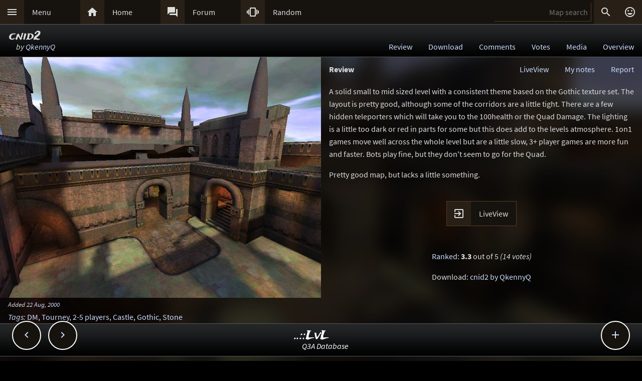

--- FILE ---
content_type: text/html; charset=UTF-8
request_url: https://lvlworld.com/review/id:518
body_size: 6137
content:
<!DOCTYPE html> 
<html lang="en"> 
<head> 
<title>cnid2 by QkennyQ (cnid2) Review - ..::LvL - Quake 3 Arena Maps (Q3A Custom Maps)</title> 
<link rel="alternate" href="//lvlworld.com/xml/lvl.xml" type="application/rss+xml" title="..::LvL RSS">
<link rel="stylesheet" href="/rc/2403.css">
<link rel="icon" type="image/png" href="/favicon-192x192.png" sizes="192x192">
<link rel="apple-touch-icon-precomposed" href="/apple-touch-icon-precomposed.png">
<link rel="apple-touch-icon" href="/apple-touch-icon.png">
<link rel="shortcut icon" type="image/x-icon" href="/favicon.ico" sizes="32x32 24x24 16x16">
<link rel="search" type="application/opensearchdescription+xml" title="..::LvL - Q3A Map search" href="/opensearch.xml">
<link rel="manifest" href="/site.webmanifest">
<meta name="theme-color" content="#16130f">
<meta name="viewport" content="width=device-width">
<meta name="msapplication-TileColor" content="#1d1d1d">
<meta name="msapplication-TileImage" content="/mstile-144x144.png">
<meta name="mobile-web-app-capable" content="yes">
<meta property="og:title" content="cnid2 by QkennyQ (cnid2) Review">
<meta property="og:type" content="website">
<meta property="og:url" content="https://lvlworld.com/review/id:518">
<meta property="og:image" content="https://lvlworld.com/levels/cnid2/cnid2lg.jpg">
<base target="_top">
</head>
<body>
<div class="contain"><div class="contain menuBar">
<div class="menuWrap" id="mMenu"><div class="menuBut"><a href="/menu">&#xE5D2;</a></div><div class="menuTxt"><a href="/menu">Menu</a></div></div><div class="menuWrap" id="mHome"><div class="menuBut"><a href="/">&#xE88A;</a></div><div class="menuTxt"><a href="/">Home</a></div></div><div class="menuWrap" id="mForum"><div class="menuBut"><a href="/forum">&#xE0BF;</a></div><div class="menuTxt"><a href="/forum">Forum</a></div></div><div class="menuWrap" id="mSurprise"><div class="menuBut"><a href="/surpriseme/review">&#xE62D;</a></div><div class="menuTxt"><a href="/surpriseme">Random</a></div></div>
<input type="text" id="menuSearch" class="menuSearch" placeholder="Map search">
<div class="menuRight">
<div class="menuButRight" id="mSearch">&#xE8B6;</div><div class="menuButRight" id="mLogin"><a href="/login" title="Login or register">&#xE420;</a></div>
</div>
</div></div>
<div id="pTitle" class="tBar"><div class="contain"><div class="pageTitle"><div class="pageSub1">cnid2</div><div class="pageSub2"><i>by <a href="/author/QkennyQ">QkennyQ</a></i></div></div><div class="pageQuick"><a href="/review/id:518">Review</a><a href="/download/id:518">Download</a><a href="/comments/id:518">Comments</a><a href="/votes/id:518">Votes</a><a href="/media/id:518">Media</a><a href="/overview/id:518">Overview</a></div></div></div>
<div class="contain">
<div id="mapPromo"><a href="/shot/id:518/s:cnid2"><img src="[data-uri]" data-src="/levels/cnid2/cnid2lg.jpg" alt="cnid2 by QkennyQ" title="cnid2 by QkennyQ"></a><div class="mapIcons"><i class="fSml">Added <a href="/timeline/2000-08-22">22 Aug, 2000</a></i><div><i><a href="/overview/id:518">Tags</a>:</i> <a href="/searchadvance/DM">DM</a>, <a href="/searchadvance/Tourney">Tourney</a>, <a href="/searchadvance/2-5 players">2-5 players</a>, <a href="/searchadvance/Castle">Castle</a>, <a href="/searchadvance/Gothic">Gothic</a>, <a href="/searchadvance/Stone">Stone</a></div></div></div><div id="mapMain"><div class="mapReview"><div class="mapHead">Review<div id="mapReport">Report</div><div id="myNotesLink"><a href="/note/id:518">My notes</a></div><div id="lvLinkRv"><a href="/liveView/review/518/3354d6700fccb005a55251089b7ef94b/fe829423f887c49c39fae2f1379ff0ae" title="View this map in your browser">LiveView</a></div></div>
<div class="mapReviewBody">
<p>
A solid small to mid sized level with a consistent theme based on the Gothic texture set. The layout is pretty good, although some of the corridors are a little tight. There are a few hidden teleporters which will take you to the 100health or the Quad Damage. The lighting is a little too dark or red in parts for some but this does add to the levels atmosphere. 1on1 games move well across the whole level but are a little slow, 3+ player games are more fun and faster. Bots play fine, but they don't seem to go for the Quad.
</p><p>
Pretty good map, but lacks a little something.
</p>
</div>
</div><div class="mapRowInfo centerBlock"><div class="flxWrap" title="View this map in your browser"><div class="flxBut"><a href="/liveView/review/518/3354d6700fccb005a55251089b7ef94b/fe829423f887c49c39fae2f1379ff0ae">&#xE879;</a></div><div class="flxTxt"><a href="/liveView/review/518/3354d6700fccb005a55251089b7ef94b/fe829423f887c49c39fae2f1379ff0ae">LiveView</a></div></div></div><div class="mapRowInfo centerBlock">
<p>
<a href="/votes/id:518">Ranked</a>: <b>3.3</b> out of 5 <i>(14 votes)</i>
</p><p>
Download: <a href="#" class="dlLnk" data-dl="lvl">cnid2 by QkennyQ</a>
</p>
</div>
</div><div class="contain fixedButWrap"><div id="fixedButNext"><a href="/review/id:519">&#xE408;</a></div><div id="fixedButPrevious"><a href="/review/id:517">&#xE409;</a></div><div id="fixedBut"><a href="/review/id:518">&#xE145;</a></div><div id="fixedButConsole" class="fixedButConsoleGone"><div class="butWrap"><div class="butBut"><a href="/review/id:518">&#xE8D2;</a></div><div class="butTxt"><a href="/review/id:518">Review</a></div></div><div class="butWrap"><div class="butBut"><a href="/download/id:518">&#xE2C4;</a></div><div class="butTxt"><a href="/download/id:518">Download</a></div></div><div class="butWrap"><div class="butBut"><a href="/comments/id:518">&#xE8CD;</a></div><div class="butTxt"><a href="/comments/id:518">Comments</a></div></div><div class="butWrap"><div class="butBut"><a href="/votes/id:518">&#xE8DD;</a></div><div class="butTxt"><a href="/votes/id:518">Votes</a></div></div><div class="butWrap"><div class="butBut"><a href="/overview/id:518">&#xE88F;</a></div><div class="butTxt"><a href="/overview/id:518">Overview</a></div></div><div class="butWrap"><div class="butBut"><a href="/shot/id:518">&#xE413;</a></div><div class="butTxt"><a href="/shot/id:518">Screenshot</a></div></div><div class="butWrap"><div class="butBut"><a href="/readme/id:518">&#xE241;</a></div><div class="butTxt"><a href="/readme/id:518">Readme</a></div></div><div class="butWrap"><div class="butBut"><a href="/bookmark/review/id:518">&#xE867;</a></div><div class="butTxt"><a href="/bookmark/review/id:518">Bookmark</a></div></div><div class="butWrap"><div class="butBut"><a href="/browse/id:518">&#xE8F3;</a></div><div class="butTxt"><a href="/browse/id:518">Browse</a></div></div></div></div></div>
<div class="bg"><img class="bgImg" src="/levels/cnid2/cnid2bg.jpg" alt=""></div><div id="mapPeak"><div id="mapPeakImg" class="searchImg"></div><div id="mapPeakTxt" class="searchTxt"></div></div><div id="catch" class="catchGone"></div>
<div class="contain"><div id="menuConsole"><div id="menuContain"><div class="subWrap" id="subDonate">
<div class="subBut"><a href="/donate">&#xEB3D;</a></div>
<div class="subTxt"><a href="/donate">Donate</a></div>
</div><div class="subWrap"><div class="subBut"><a href="/filter">&#xE152;</a></div><div class="subTxt"><a href="/filter">Map filter</a></div></div><div class="subWrap"><div class="subBut"><a href="/trending">&#xE80E;</a></div><div class="subTxt"><a href="/trending">Trending</a></div></div><div class="subWrap"><div class="subBut"><a href="/timeline">&#xE192;</a></div><div class="subTxt"><a href="/timeline">Timeline</a></div></div><div class="subWrap"><div class="subBut"><a href="/browse">&#xE8F3;</a></div><div class="subTxt"><a href="/browse">Browse</a></div></div><div class="subWrap"><div class="subBut"><a href="/featured">&#xE86C;</a></div><div class="subTxt"><a href="/featured">Featured</a></div></div><div class="subWrap"><div class="subBut"><a href="/popularmaps">&#xE52D;</a></div><div class="subTxt"><a href="/popularmaps">Popular</a></div></div><div class="subWrap"><div class="subBut"><a href="/topmaps">&#xE838;</a></div><div class="subTxt"><a href="/topmaps">Top Maps</a></div></div><div class="subWrap"><div class="subBut"><a href="/authors">&#xE869;</a></div><div class="subTxt"><a href="/authors">Authors</a></div></div><div class="subWrap"><div class="subBut"><a href="/titles">&#xE264;</a></div><div class="subTxt"><a href="/titles">Map title</a></div></div><div class="subWrap"><div class="subBut"><a href="/queue">&#xE03C;</a></div><div class="subTxt"><a href="/queue">Map queue</a></div></div><div class="subWrap"><div class="subBut"><a href="/mods">&#xE429;</a></div><div class="subTxt"><a href="/mods">Q3A Mods</a></div></div><div class="subWrap"><div class="subBut"><a href="/members">&#xE7FC;</a></div><div class="subTxt"><a href="/members">Members</a></div></div><div class="subWrap"><div class="subBut"><a href="/contact">&#xE0BE;</a></div><div class="subTxt"><a href="/contact">Contact</a></div></div><div class="subWrap"><div class="subBut"><a href="/menu">&#xE8DE;</a></div><div class="subTxt"><a href="/menu">Full menu</a></div></div><div class="subWrap" id="subClose"><div class="subBut"><a href="/review/id:518">&#xE5C9;</a></div><div class="subTxt"><a href="/review/id:518">Close</a></div></div></div></div></div>
<div id="memberConsole"><div class="contain">
<div class="memberWrap"><div class="subWrap"><div class="subBut"><a href="/login" data-act="login">&#xE8E8;</a></div>
<div class="subTxt"><a href="/login" data-act="login">Sign in</a></div>
</div><div class="subWrap">
<div class="subBut"><a href="/register" data-act="register">&#xE7FE;</a></div>
<div class="subTxt"><a href="/register" data-act="register">Sign up</a></div>
</div><div class="subWrap" id="memberClose">
<div class="subBut"><a href="#">&#xE5C9;</a></div>
<div class="subTxt"><a href="#">Close</a></div>
</div></div>
</div></div>
<div id="searchConsole"><div class="contain"><div id="searchResultWrap"><div class="subWrap" id="searchFull"><div class="subBut"><a href="/search">&#xE42A;</a></div><div class="subTxt"><a href="/search">Full search</a></div></div><div class="subWrap" id="searchClose"><div class="subBut"><a href="/review/id:518">&#xE5C9;</a></div><div class="subTxt"><a href="/review/id:518">Close</a></div></div>
<div id="searchResult"></div></div></div></div>
<div><div class="footWrap"></div><div class="tBar footSticky"><div class="footBlock"><div class="pageSub1"><a href="/">..::LvL</a></div><div class="pageSub2"><i><a href="/">Q3A Database</a></i></div></div></div></div>
<div id="msgWrap"><a href="/membermsgs" class="msgOpt" title="Member messages"></a><i><a href="#" id="mNClear" class="msgOpt" title="Clear messages">Clear</a></i></div>
<script>
function eStp(e){if(e){e.stopPropagation();e.preventDefault();}}
function crtEl(d){return document.createElement(d)}
// show (true) or hide (false && only if open)
function mState(id,show){
var m=document.getElementById(id);
if(show){
// if requested, always show
m.classList.remove('menuHide');
m.classList.add('menuShow');
}else{
// Only hide if shown
if (m.classList.contains('menuShow')){
m.classList.remove('menuShow');
m.classList.add('menuHide');
}}}
function catchState(show){
var c=document.getElementById('catch');
if(show){
if(! c.classList.contains('catchShow')){
c.classList.remove('catchGone');
c.classList.remove('catchHide');
c.classList.add('catchShow');
}}else{
if(c.classList.contains('catchShow')){
c.classList.remove('catchShow');
c.classList.add('catchHide');
setTimeout(function(){
this.classList.add('catchGone');
}.bind(c),210);
}}}
// always hide all menus and self
function catchClick(e){
mState('menuConsole',0);
mState('memberConsole',0);
mState('searchConsole',0);
catchState(0);
}
function searchConsoleClick(e){mState('searchConsole',0);catchState(0);}
function memberConsoleClick(e){mState('memberConsole',0);catchState(0);}
function menuConsoleClick(e){mState('menuConsole',0);catchState(0);}
function subCloseClick(e){
eStp(e);
mState('menuConsole',0);
catchState(0);
}
function memberCloseClick(e){
eStp(e);
mState('memberConsole',0);
catchState(0);
}
function searchCloseClick(e){
eStp(e);
mState('searchConsole',0);
catchState(0);
}
function searchFullClick(e){
eStp(e);
mState('searchConsole',0);
catchState(0);
var s=document.getElementById('menuSearch');
location=(s.value)?'/search/'+ encodeURIComponent(s.value):'/search'; 
}
function menuClick(e){
eStp(e);
// current state is needed
var m=document.getElementById('menuConsole');
if(m.classList.contains('menuShow')){mState('menuConsole',0);catchState(0);}
else{mState('memberConsole',0);mState('searchConsole',0);mState('menuConsole',1);catchState(1);}
}
function memberClick(e){
eStp(e);
// current state is needed
var m=document.getElementById('memberConsole');
if(m.classList.contains('menuShow')){mState('memberConsole',0);catchState(0);} 
else {mState('menuConsole',0);mState('searchConsole',0);mState('memberConsole',1);catchState(1);}
}
function fixedButClick(e){
eStp(e);
// current state required
var b=document.getElementById('fixedBut');
var m=document.getElementById('fixedButConsole');
if(m.classList.contains('fixedButConsoleGone')){
m.classList.remove('fixedButConsoleGone');
m.classList.add('fixedButConsoleShow');
b.classList.add('fixedButOpen');
}else{
b.classList.remove('fixedButOpen');
m.classList.remove('fixedButConsoleShow');
m.classList.add('fixedButConsoleHide');
setTimeout(function(){
this.classList.remove('fixedButConsoleHide');
this.classList.add('fixedButConsoleGone');
}.bind(m),210);
}}
function confirmJson(str){
var j=null;
if(str){
try{j=JSON.parse(str);} 
catch(e){j=null;}
}
return j;
}
function safeTxt(str){
var p=crtEl("p");
p.appendChild(document.createTextNode(str));
return p.innerHTML;
}
function uriSafe(s){
if(s){
s=s.replace(/%/g,'%25');
s=s.replace(/#/g,'%23');
s=s.replace(/&/g,'%26');
s=s.replace(/\+/g,'%2B');
s=s.replace(/=/g,'%3D');
}
return s;
}
function mapSearchResult(r){
var h='<div class="searchEmpty">No results</div>';
if(r){
var raw=confirmJson(r);
if(raw!=null){
var a,t,i,max=raw.length;
h="";
for(i=0;i<max;i++){
a=safeTxt(raw[i].author);
t=safeTxt(raw[i].title);
h+='<div class="searchWrap"><div class="searchImg"><a href="/media/id:'+ raw[i].id +'"><img src="/levels/'+ raw[i].fileName +'/'+ raw[i].fileName +'sm.jpg" srcset="/levels/'+ raw[i].fileName +'/'+ raw[i].fileName +'320x240.jpg 2x" alt="'+ t +' by '+ a +'" title="'+ t +' by '+ a +'" /></a></div><div class="searchTxt"><a href="/review/id:'+ raw[i].id +'">'+ safeTxt(raw[i].title) +'</a><br /><i>by</i> <a href="/author/'+ encodeURIComponent(raw[i].author) +'">'+ a +'</a></div></div>';
}}}
document.getElementById('searchResult').innerHTML=h;
}
function mapSearch(e){
if(this.value){
var f=new FormData();
f.append('q',this.value);
ajax(mapSearchResult,'/reworkSearch',false,f);
mState('searchConsole',1);
mState('menuConsole',0);
mState('memberConsole',0);
catchState(1);
}else{
mState('searchConsole',0);
catchState(0);
}}
function ajax(callFunc,url,id,postData){
var http=(window.XMLHttpRequest)?new XMLHttpRequest():false;
if(! http){return false;}
http.onreadystatechange=function(){
if(http.readyState==4){if(callFunc){if(id){callFunc(id,((http.status==200)?http.responseText:null));
}else{callFunc((http.status==200)?http.responseText:null);}
}}}
if(postData){http.open('POST',url,true);http.send(postData);} 
else{http.open('GET',url,true);http.send(null);}
}
function navGroupIn(n,v){
var i=crtEl("input");
i.setAttribute("type","hidden");
i.setAttribute("name",n);
i.setAttribute("value",v);
return i;
}
function navGroup(e){
eStp(e);
var g=this.textContent.split(" ");
var b=document.querySelector(".bgImg");
var f=crtEl("form");
f.setAttribute("method","post");
f.setAttribute("action","/group");
f.appendChild(navGroupIn("m",g[3]));
f.appendChild(navGroupIn("l",location));
f.appendChild(navGroupIn("b",b.src));
f.appendChild(navGroupIn("t","cnid2"));
f.appendChild(navGroupIn("s","by <a href=\"/author/QkennyQ\">QkennyQ</a>"));document.body.appendChild(f);
f.submit();
}
function dlLink(e) {
e.stopPropagation();e.preventDefault();
if(!this.getAttribute("data-dl")){return;}
var s=this.getAttribute("data-dl");
if((s=="lvl")||(s=="MHG")){location="/dl/"+ s +"/518/2096d4bfc4110fe9cb37bc0076234652/6a99914895c188e2e9b648b3f8337109";}
}
var sPromo={fixed:false,divImg:null,divMain:null,
set:function(noScroll){
if((noScroll)&&(!this.fixed)){
this.divMain.classList.add("mapMainNoScroll");this.divImg.classList.add("mapPromoNoScroll");this.fixed=true;
}else if((!noScroll)&&(this.fixed)){
this.divMain.classList.remove("mapMainNoScroll");this.divImg.classList.remove("mapPromoNoScroll");this.fixed=false;
}}};
var lStg=null;
var lvlPeak={id:0,pm:null,pi:null,pt:null,px:0,py:0,ch:{},
result:function(str){
var data=confirmJson(str);
if((!data)||(data.error)||(data.id!=lvlPeak.id)){return;}
lvlPeak.render(data);
lvlPeak.ch[lvlPeak.id]=data;
},
render:function(data){
var im=crtEl("img"),i=crtEl("i");
im.src="/levels/"+data.fName+"/"+data.fName+"sm.jpg";
im.setAttribute("srcset","/levels/"+data.fName+"/"+data.fName+"320x240.jpg 2x");
lvlPeak.pi.appendChild(im);
lvlPeak.pt.appendChild(document.createTextNode(data.title));
lvlPeak.pt.appendChild(crtEl("br"));
i.textContent="by";
lvlPeak.pt.appendChild(i);
lvlPeak.pt.appendChild(document.createTextNode(" "+data.author));
lvlPeak.pm.style.top=lvlPeak.py+"px";
lvlPeak.pm.style.left=lvlPeak.px+"px";
lvlPeak.pm.style.display="block";
},
show:function(e){
var bR=document.body.getBoundingClientRect(),eR=this.getBoundingClientRect();
lvlPeak.px=eR.left;
lvlPeak.py=(eR.top - bR.top - 108);
lvlPeak.id=this.href.split(/\/id:|#/)[1];
if(lvlPeak.ch[lvlPeak.id]){lvlPeak.render(lvlPeak.ch[lvlPeak.id]);
}else{ajax(lvlPeak.result,"/peak/id:"+lvlPeak.id);}
},
hide:function(e){
lvlPeak.pm.style.display="none";
lvlPeak.pi.textContent="";
lvlPeak.pt.textContent="";
lvlPeak.id=0;
},
init:function(){
this.pm=document.getElementById("mapPeak");
this.pi=document.getElementById("mapPeakImg");
this.pt=document.getElementById("mapPeakTxt");
var d,pl,pd=document.querySelectorAll("div.mapCommPost,div.mapReviewBody,div.blk50");
for(pl=0;pl<pd.length;pl++){
d=pd[pl].querySelectorAll("a");
for(pi=0;pi<d.length;pi++){
if(((d[pi].href.indexOf("lvlworld.com/")>0)||(d[pi].href.indexOf("/")==0))&&(d[pi].href.indexOf("/id:")>0)){
if(/review|comments|votes|overview|download|media|video|panorama|readme|markup/.test(d[pi].href)){
d[pi].addEventListener("mouseover",lvlPeak.show,false);
d[pi].addEventListener("mouseout",lvlPeak.hide,false);
}}}}}}
var bgInfo={box:null,delay:null,shown:false,pos:null,
hide:function(){
clearTimeout(bgInfo.delay);
bgInfo.delay=null;
bgInfo.box.style.display="none";
bgInfo.shown=false;
},
show:function(){
if(bgInfo.delay){
clearTimeout(bgInfo.delay);
bgInfo.delay=null;
}
if(bgInfo.box){
bgInfo.box.style.top=bgInfo.pos.y+"px";
if((bgInfo.pos.x+320)>bgInfo.pos.width){
bgInfo.box.style.removeProperty("left");
bgInfo.box.style.right=(bgInfo.pos.width-bgInfo.pos.x)+"px";
}else{
bgInfo.box.style.removeProperty("right");
bgInfo.box.style.left=bgInfo.pos.x+"px";
}
bgInfo.box.style.display="block";
bgInfo.shown=true;
bgInfo.delay=setTimeout(bgInfo.hide,4000);
}},
result:function(str){
var r=confirmJson(str);
if((r)&&(r.success)){
var h=crtEl("div"),t=crtEl("div"),a=crtEl("a");
bgInfo.box=crtEl("div");
bgInfo.box.classList.add("dynList","bxShadow");
h.classList.add("dynItem");
t.classList.add("dynItem");
h.textContent="Background:";
a.textContent=r.data.title+" by "+r.data.author;
a.setAttribute("href","/review/id:"+r.data.id);
t.appendChild(a);
bgInfo.box.appendChild(h);
bgInfo.box.appendChild(t);
document.body.appendChild(bgInfo.box);
bgInfo.show();
}},
get:function(){
var d=document.querySelector(".bgImg");
if((d)&&(d.src)){
var f=new FormData();
f.append("q",d.src);
ajax(bgInfo.result,'/bgimgquery',false,f);
}},
click:function(e){
var t=e.target;
if(e.type!="click"){
return e;
}
if(bgInfo.shown){
bgInfo.hide();
return e;
}
if((t.classList=="bgImg")||(t.nodeName=="BODY")){
eStp(e);
var b=document.body.getBoundingClientRect();
bgInfo.pos={x:e.pageX,y:e.pageY,width:b.width};
if(bgInfo.box){
bgInfo.show();
}else{
bgInfo.get();
}}else{
return e;
}}};
var Ref={
bg:null,
pg:null,
action:function(e){
eStp(e);
var x,r=this.getAttribute("data-act");
if(!Ref.bg){
x=document.querySelector(".bgImg");
Ref.bg=x.src.substring(x.src.indexOf("/levels/") +8,x.src.lastIndexOf("/"));
}
if(!Ref.pg){Ref.pg=location.pathname;}
var f=crtEl("form"),h=crtEl("input");
f.action="/"+r;
f.method="post";
h.type="hidden";
h.name="ref";
h.value=JSON.stringify({bg:Ref.bg,pg:Ref.pg});
f.appendChild(h);
document.body.appendChild(f);
f.submit();
}}
function imCh(e,s){
var t=new Image();
t.decoding="async";t.src=s;
t.onerror=function(){e.classList.add("imgSoft");e.src="/img/404.png";e.title="404 on the image.";};
t.onload=function(){e.classList.add("imgSoft");e.src=s;t=null;}
}
window.onload=function(){
var a={'catch':catchClick,'memberConsole':memberConsoleClick,'menuConsole':menuConsoleClick,'subClose':subCloseClick,'memberClose':memberCloseClick,'mMenu':menuClick,'mLogin':memberClick,'searchConsole':searchConsoleClick,'searchClose':searchCloseClick,'searchFull':searchFullClick,'mSearch':searchFullClick,'fixedBut':fixedButClick};
var d;
for(var id in a){
d=document.getElementById(id);
if(d){
d.addEventListener('click',a[id],false);
}}
d=document.getElementById('menuSearch');
if(d){
d.addEventListener('keyup',mapSearch,false);
d.addEventListener('focus',mapSearch,false);
}
d=document.querySelectorAll(".dlLnk");
if(d){
var dli, dlm = d.length;
for(dli=0;dli<dlm;dli++){d[dli].addEventListener("click",dlLink,false);}
}d=document.getElementById("mapPromo");
var dm=document.getElementById("mapMain");
if((d)&&(dm)){sPromo.divImg=d;sPromo.divMain=dm;window.addEventListener("scroll",function(){sPromo.set((window.scrollY>65));},false);}
if(location.hash){sPromo.set((window.scrollY>65));}
d=document.getElementById("mapReport");
if(d){d.addEventListener("click",function(){location="/mapReport/review/518";},false);}
lvlPeak.init();
// load the images
var a=document.getElementsByTagName("img");
var i,max=a.length;
for(i=0;i<max;i++){if(a[i].getAttribute("data-src")){imCh(a[i],a[i].getAttribute("data-src"));}}
// check for a group
d=document.getElementById("jGroup");
if(d){d.addEventListener("click",navGroup,false);}
d=document.querySelectorAll("a[data-act]");
if(d){
max=d.length;
for(i=0;i<max;i++){d[i].addEventListener("click",Ref.action,false);}
}
document.body.addEventListener("click",bgInfo.click,false);
}
</script>
</body>
</html>
